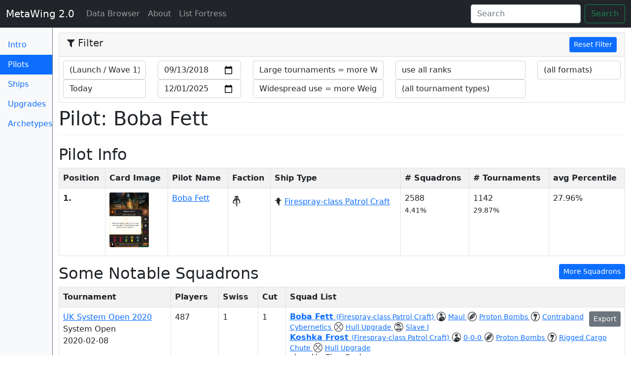

--- FILE ---
content_type: text/html; charset=utf-8
request_url: https://meta.listfortress.com/pilots/102?ranking_start=2018-09-13&
body_size: 7680
content:
<!DOCTYPE html>
<html lang='en'>
<head>
<title>Pilot: Boba Fett
 - MetaWing 2.0</title>
<meta name="csrf-param" content="authenticity_token" />
<meta name="csrf-token" content="ZocFScuR8FtgIIDx9K8Pi84sVa73zXAXFIw87mBj4ASh5KXAEbg80Un0C+Dz1kOB/ErAXQDVH5ZwFoF+GjbbhA==" />
<link rel="stylesheet" media="all" href="/assets/application-8b21967a7124aeaa390a44bd8066c178531fc914519d2d521a86ad9a1826108c.css" />
<meta charset='utf-8'>
<meta content='width=device-width, initial-scale=1, shrink-to-fit=no' name='viewport'>
<meta content='Meta analysis for the X-Wing List Fortress' name='description'>
<meta content='Matt Whited' name='author'>
<link href='/apple-touch-icon.png' rel='apple-touch-icon' sizes='180x180'>
<link href='/favicon-32x32.png' rel='icon' sizes='32x32' type='image/png'>
<link href='/favicon-16x16.png' rel='icon' sizes='16x16' type='image/png'>
<link href='/manifest.json' rel='manifest'>
<link color='#71b5ff' href='/safari-pinned-tab.svg' rel='mask-icon'>
<meta content='MetaWing' name='apple-mobile-web-app-title'>
<meta content='MetaWing' name='application-name'>
<meta content='#71b5ff' name='theme-color'>
<script src="/assets/application-ba6c7280f63abb5991b5fc3e6971c81bc23764c35b63ac308ebd483d1ef5e793.js"></script>

</head>
<body>
<nav class='navbar navbar-expand-md navbar-dark fixed-top bg-dark'>
<div class='container-fluid'>
<button aria-controls='navbar' aria-expanded='false' aria-label='Toggle navigation' class='navbar-toggler navbar-toggler-right expand-md-up' data-bs-target='.switch' data-bs-toggle='collapse' type='button'>
<span class='navbar-toggler-icon'></span>
</button>
<a class="navbar-brand" href="/?ranking_start=2018-09-13&amp;">MetaWing 2.0
</a><div class='collapse navbar-collapse switch' id='navbar'>
<ul class='navbar-nav me-auto'>
<li class='nav-item active'>
<a class="nav-link" href="/?ranking_start=2018-09-13&amp;">Data Browser
<span class='sr-only'>(current)</span>
</a></li>
<li class='nav-item'>
<a class="nav-link" href="/about?ranking_start=2018-09-13&amp;">About
</a></li>
<li class='nav-item'>
<a class="nav-link" href="https://listfortress.com">List Fortress
</a></li>
<div class='collapse switch'>
<li class='nav-item'>
<a class="nav-link" href="/?ranking_start=2018-09-13&amp;">Intro
</a></li>
<li class='nav-item'>
<a class="nav-link active" href="/pilots?ranking_start=2018-09-13&amp;">Pilots
<span class='sr-only'>(current)</span>
</a></li>
<li class='nav-item'>
<a class="nav-link" href="/ships?ranking_start=2018-09-13&amp;">Ship Types
</a></li>
<li class='nav-item'>
<a class="nav-link" href="/upgrades?ranking_start=2018-09-13&amp;">Upgrades
</a></li>
<li class='nav-item'>
<a class="nav-link" href="/ship_combos?ranking_start=2018-09-13&amp;">List Archetypes
</a></li>
</div>
</ul>
<form class='form-inline mt-2 mt-md-0 hidden-md-down ms-auto d-flex' id='search-form'>
<input class='form-control me-sm-2' placeholder='Search' type='text'>
<button class='btn btn-outline-success my-2 my-sm-0' type='submit'>Search</button>
</form>
</div>
</div>
</nav>

<div class='container-fluid'>
<div class='row'>
<nav class='col-sm-2 col-md-1 bg-light sidebar d-none d-md-block border-right border-secondary'>
<ul class='nav nav-pills flex-column'>
<li class='nav-item'>
<a class="nav-link" href="/?ranking_start=2018-09-13&amp;">Intro
</a></li>
<li class='nav-item'>
<a class="nav-link active" href="/pilots?ranking_start=2018-09-13&amp;">Pilots
<span class='sr-only'>(current)</span>
</a></li>
<li class='nav-item'>
<a class="nav-link" href="/ships?ranking_start=2018-09-13&amp;">Ships
</a></li>
<li class='nav-item'>
<a class="nav-link" href="/upgrades?ranking_start=2018-09-13&amp;">Upgrades
</a></li>
<li class='nav-item'>
<a class="nav-link" href="/ship_combos?ranking_start=2018-09-13&amp;">Archetypes
</a></li>
</ul>
</nav>

<main class='col-md-11 offset-md-1 pt-2'>
<div class='filter-accordion-collapse pt-2' id='filter-accordion' role='tablist' style='margin-bottom: 0.5rem'>
<div class='card'>
<div class='card-header' id='filter-header' role='tab'>
<h5 class='mb-0'>
<button class='filter-toggler d-md-none collapsed' data-bs-target='#filter-content' data-bs-toggle='collapse' type='button'>
<i class="fa fa-filter"></i>
Filter
</button>
<div class='float-start d-none d-lg-block' id='filter-title'>
<i class="fa fa-filter"></i>
Filter
</div>
<div class='float-end'>
<a class="btn btn-primary btn-sm" href="/pilots/102">Reset Filter
</a></div>
</h5>
</div>
<div class='collapse dont-collapse-sm' id='filter-content' role='tabpanel'>
<form id="filter-form" action="" accept-charset="UTF-8" method="post"><input name="utf8" type="hidden" value="&#x2713;" autocomplete="off" /><input type="hidden" name="_method" value="patch" autocomplete="off" /><input type="hidden" name="authenticity_token" value="ob4BmuF5A86Mxmk03X9+3l+R0tZhDyf3ikM30mVR+WXHM2i11vR29BV3s4UBqOlLrCy3MLYiROnx9+RcpEY6+A==" autocomplete="off" />
<div class='card-block row' style='padding: 0.5rem'>
<div class='col-sm-2'>
<select name="preset_ranking_start" id="preset_ranking_start" class="form-control preset-date" data-field="#ranking-start"><option value=""></option>
<option selected="selected" value="2018-09-13">(Launch / Wave 1)</option>
<option value="2018-12-13">(Wave 2)</option>
<option value="2019-01-28">1/19 Points Update</option>
<option value="2019-02-28">Upsilon Points Nerf</option>
<option value="2019-03-20">(Wave 3)</option>
<option value="2019-06-25">6/19 Points Update</option>
<option value="2019-07-10">(Wave 4)</option>
<option value="2019-09-13">(Wave 5)</option>
<option value="2020-01-20">1/20 Points Update</option>
<option value="2020-01-31">(Wave 6)</option>
<option value="2020-07-28">7/20 Points Update</option>
<option value="2020-09-25">(Wave 7)</option>
<option value="2020-10-30">(Wave 7.1) + Nantex nerf</option>
<option value="2020-11-27">(Wave 8)</option>
<option value="2021-03-26">(Wave 9)</option>
<option value="2021-09-24">(Wave 10) + Points update</option>
<option value="2025-12-01">Today</option></select>
<select name="preset_ranking_end" id="preset_ranking_end" class="form-control preset-date" data-field="#ranking-end"><option value=""></option>
<option value="2018-09-13">(Launch / Wave 1)</option>
<option value="2018-12-13">(Wave 2)</option>
<option value="2019-01-28">1/19 Points Update</option>
<option value="2019-02-28">Upsilon Points Nerf</option>
<option value="2019-03-20">(Wave 3)</option>
<option value="2019-06-25">6/19 Points Update</option>
<option value="2019-07-10">(Wave 4)</option>
<option value="2019-09-13">(Wave 5)</option>
<option value="2020-01-20">1/20 Points Update</option>
<option value="2020-01-31">(Wave 6)</option>
<option value="2020-07-28">7/20 Points Update</option>
<option value="2020-09-25">(Wave 7)</option>
<option value="2020-10-30">(Wave 7.1) + Nantex nerf</option>
<option value="2020-11-27">(Wave 8)</option>
<option value="2021-03-26">(Wave 9)</option>
<option value="2021-09-24">(Wave 10) + Points update</option>
<option selected="selected" value="2025-12-01">Today</option></select>
</div>
<div class='col-sm-2'>
<input type="date" name="ranking_start" id="ranking-start" value="2018-09-13" class="form-control filter-input" />
<input type="date" name="ranking_end" id="ranking-end" value="2025-12-01" class="form-control filter-input" />
</div>
<div class='col-sm-3'>
<select name="large_tournament_multiplier" id="large_tournament_multiplier" class="form-control filter-input"><option selected="selected" value="true">Large tournaments = more Weight</option>
<option value="false">(no effect)</option></select>
<select name="widespread_use_multiplier" id="widespread_use_multiplier" class="form-control filter-input"><option selected="selected" value="true">Widespread use = more Weight</option>
<option value="false">(no effect)</option></select>
</div>
<div class='col-sm-3'>
<select name="use_ranking_data" id="use-ranking-data" class="form-control filter-input"><option value="swiss">use Swiss ranks</option>
<option value="elimination">use ranks after cut</option>
<option selected="selected" value="all">use all ranks</option></select>
<select name="tournament_type" id="tournament-type" class="form-control filter-input"><option value="">(all tournament types)</option><option value="1">Store Event</option>
<option value="2">National Championship</option>
<option value="3">Hyperspace Trial</option>
<option value="4">Hyperspace Cup</option>
<option value="5">System Open</option>
<option value="6">World Championship</option>
<option value="7">Casual Event</option>
<option value="8">Other</option></select>
</div>
<div class='col-sm-2'>
<select name="format_id" id="format_id" class="form-control filter-input"><option value="">(all formats)</option><option value="1">Extended</option>
<option value="2">Second Edition</option>
<option value="3">Custom</option>
<option value="4">Other</option>
<option value="34">Hyperspace</option>
<option value="35">2.5 Extended</option>
<option value="36">2.5 Standard</option>
<option value="37"></option></select>
</div>
</div>
</form>

</div>
</div>
</div>



<h1>Pilot: Boba Fett
</h1>
<h2>Pilot Info</h2>
<table class='table table-striped table-bordered table-for-search'>
<tr>
<th class='text-nowrap'>Position</th>
<th class='text-nowrap'>Card Image</th>
<th class='text-nowrap'>Pilot Name</th>
<th class='text-nowrap'>Faction</th>
<th class='text-nowrap'>Ship Type</th>
<th class='text-nowrap'># Squadrons</th>
<th class='text-nowrap'># Tournaments</th>
<th class='text-nowrap'>avg Percentile</th>
</tr>
<tr class='row-for-search' data-pilot-id='102' data-ship-id='22'>
<td>
<strong>1.</strong>
</td>
<td class='image-hover-cell pilot'>
<div class='image-with-hover'>
<img alt="Boba Fett" loading="lazy" src="https://infinitearenas.com/xw2/images/pilots/bobafett.png" />
</div>
</td>
<td>
<a href="/pilots/102?ranking_start=2018-09-13&amp;">Boba Fett
</a></td>
<td>
<i class='xwing-miniatures-font xwing-miniatures-font-scum'></i>
</td>
<td>
<i class='xwing-miniatures-ship xwing-miniatures-ship-firesprayclasspatrolcraft'></i>
<a href="/ships/22?ranking_start=2018-09-13&amp;">Firespray-class Patrol Craft
</a></td>
<td>
2588
<br>
<small>4.41%</small>
</td>
<td>
1142
<br>
<small>29.87%</small>
</td>
<td>
27.96%
</td>
</tr>
</table>

<div class='float-md-end'>
<a class="btn btn-primary btn-sm" href="/pilots/102/squadrons?ranking_start=2018-09-13&amp;">More Squadrons
</a></div>
<h2 id='squadrons'>Some Notable Squadrons</h2>
<table class='table table-striped table-bordered table-for-search'>
<tr>
<th class='text-nowrap'>Tournament</th>
<th class='text-nowrap'>Players</th>
<th class='text-nowrap'>Swiss</th>
<th class='text-nowrap'>Cut</th>
<th class='text-nowrap'>Squad List</th>
</tr>
<tr class='row-for-search' data-squadron-id='173758'>
<td>
<a href="http://listfortress.com/tournaments/1563">UK System Open 2020
</a><br>
System Open
<br>
2020-02-08
</td>
<td>
487
</td>
<td>
1
</td>
<td>
1
</td>
<td class='squadron-cell'>
<div class='float-md-end'>
<a class="xws-link btn btn-sm btn-secondary" data-xws="{&quot;faction&quot;:&quot;scumandvillainy&quot;,&quot;pilots&quot;:[{&quot;id&quot;:&quot;bobafett&quot;,&quot;ship&quot;:&quot;firesprayclasspatrolcraft&quot;,&quot;points&quot;:110,&quot;upgrades&quot;:{&quot;crew&quot;:[&quot;maul&quot;],&quot;device&quot;:[&quot;protonbombs&quot;],&quot;illicit&quot;:[&quot;contrabandcybernetics&quot;],&quot;modification&quot;:[&quot;hullupgrade&quot;],&quot;title&quot;:[&quot;slavei&quot;]}},{&quot;id&quot;:&quot;koshkafrost&quot;,&quot;ship&quot;:&quot;firesprayclasspatrolcraft&quot;,&quot;points&quot;:89,&quot;upgrades&quot;:{&quot;crew&quot;:[&quot;000&quot;],&quot;device&quot;:[&quot;protonbombs&quot;],&quot;illicit&quot;:[&quot;riggedcargochute&quot;],&quot;modification&quot;:[&quot;hullupgrade&quot;]}}],&quot;points&quot;:199,&quot;vendor&quot;:{},&quot;version&quot;:&quot;2.0.0&quot;}" data-link="https://meta.listfortress.com/squadrons/173758.json" href="javascript:void(0);">Export
</a></div>
<strong>
<a class="link-with-hover-image" href="/pilots/102?ranking_start=2018-09-13&amp;"><img src="https://infinitearenas.com/xw2/images/pilots/bobafett.png" />
Boba Fett
</a></strong>
<small>
<a href="/ships/22?ranking_start=2018-09-13&amp;">(Firespray-class Patrol Craft)
</a><i class='xwing-miniatures-font xwing-miniatures-font-crew'></i>
<a class="link-with-hover-image" href="/upgrades/68?ranking_start=2018-09-13&amp;"><img alt="Maul" src="https://squadbuilder.fantasyflightgames.com/card_images/Card_Upgrade_136.png" />
Maul
</a><i class='xwing-miniatures-font xwing-miniatures-font-device'></i>
<a class="link-with-hover-image" href="/upgrades/92?ranking_start=2018-09-13&amp;"><img alt="Proton Bombs" src="https://squadbuilder.fantasyflightgames.com/card_images/Card_Upgrade_65.png" />
Proton Bombs
</a><i class='xwing-miniatures-font xwing-miniatures-font-illicit'></i>
<a class="link-with-hover-image" href="/upgrades/122?ranking_start=2018-09-13&amp;"><img alt="Contraband Cybernetics" src="https://squadbuilder.fantasyflightgames.com/card_images/Card_Upgrade_58.png" />
Contraband Cybernetics
</a><i class='xwing-miniatures-font xwing-miniatures-font-modification'></i>
<a class="link-with-hover-image" href="/upgrades/139?ranking_start=2018-09-13&amp;"><img alt="Hull Upgrade" src="https://squadbuilder.fantasyflightgames.com/card_images/Card_Upgrade_73.png" />
Hull Upgrade
</a><i class='xwing-miniatures-font xwing-miniatures-font-title'></i>
<a class="link-with-hover-image" href="/upgrades/198?ranking_start=2018-09-13&amp;"><img alt="Slave I" src="https://sb-cdn.fantasyflightgames.com/card_images/Card_Upgrade_154.png" />
Slave I
</a></small>
<br>
<strong>
<a class="link-with-hover-image" href="/pilots/106?ranking_start=2018-09-13&amp;"><img src="https://infinitearenas.com/xw2/images/pilots/koshkafrost.png" />
Koshka Frost
</a></strong>
<small>
<a href="/ships/22?ranking_start=2018-09-13&amp;">(Firespray-class Patrol Craft)
</a><i class='xwing-miniatures-font xwing-miniatures-font-crew'></i>
<a class="link-with-hover-image" href="/upgrades/30?ranking_start=2018-09-13&amp;"><img alt="0-0-0" src="https://squadbuilder.fantasyflightgames.com/card_images/Card_Upgrade_127.png" />
0-0-0
</a><i class='xwing-miniatures-font xwing-miniatures-font-device'></i>
<a class="link-with-hover-image" href="/upgrades/92?ranking_start=2018-09-13&amp;"><img alt="Proton Bombs" src="https://squadbuilder.fantasyflightgames.com/card_images/Card_Upgrade_65.png" />
Proton Bombs
</a><i class='xwing-miniatures-font xwing-miniatures-font-illicit'></i>
<a class="link-with-hover-image" href="/upgrades/126?ranking_start=2018-09-13&amp;"><img alt="Rigged Cargo Chute" src="https://squadbuilder.fantasyflightgames.com/card_images/Card_Upgrade_62.png" />
Rigged Cargo Chute
</a><i class='xwing-miniatures-font xwing-miniatures-font-modification'></i>
<a class="link-with-hover-image" href="/upgrades/139?ranking_start=2018-09-13&amp;"><img alt="Hull Upgrade" src="https://squadbuilder.fantasyflightgames.com/card_images/Card_Upgrade_73.png" />
Hull Upgrade
</a></small>
<br>
<small>
played by Timo Raabe
</small>
</td>
</tr>
<tr class='row-for-search' data-squadron-id='128959'>
<td>
<a href="http://listfortress.com/tournaments/103">Mynock Open
</a><br>
Other
<br>
2018-11-03
</td>
<td>
160
</td>
<td>
1
</td>
<td>
1
</td>
<td class='squadron-cell'>
<div class='float-md-end'>
<a class="xws-link btn btn-sm btn-secondary" data-xws="{&quot;faction&quot;:&quot;scumandvillainy&quot;,&quot;pilots&quot;:[{&quot;id&quot;:&quot;bobafett&quot;,&quot;ship&quot;:&quot;firesprayclasspatrolcraft&quot;,&quot;upgrades&quot;:{&quot;crew&quot;:[&quot;ig88d&quot;],&quot;title&quot;:[&quot;marauder&quot;]}},{&quot;id&quot;:&quot;palobgodalhi&quot;,&quot;ship&quot;:&quot;hwk290lightfreighter&quot;,&quot;upgrades&quot;:{&quot;crew&quot;:[&quot;000&quot;],&quot;title&quot;:[&quot;moldycrow&quot;]}},{&quot;id&quot;:&quot;jakkugunrunner&quot;,&quot;ship&quot;:&quot;quadrijettransferspacetug&quot;},{&quot;id&quot;:&quot;jakkugunrunner&quot;,&quot;ship&quot;:&quot;quadrijettransferspacetug&quot;}],&quot;vendor&quot;:{&quot;yasb&quot;:{&quot;builder&quot;:&quot;(Yet Another) X-Wing Miniatures Squad Builder&quot;,&quot;builder_url&quot;:&quot;https://raithos.github.io&quot;,&quot;link&quot;:&quot;https://raithos.github.io/?f=Scum%20and%20Villainy&amp;d=v5!s!103:-1,-1,-1,36,-1,-1,-1,153:U.-1;112:-1,63,-1,-1,-1,-1,156:;143:-1,-1,-1,-1,-1:;143:-1,-1,-1,-1,-1:&amp;sn=Garret%20Jost&amp;obs=&quot;}},&quot;version&quot;:&quot;2.0.0&quot;,&quot;name&quot;:&quot;Garret Jost&quot;}" data-link="https://meta.listfortress.com/squadrons/128959.json" href="javascript:void(0);">Export
</a></div>
<strong>
<a class="link-with-hover-image" href="/pilots/102?ranking_start=2018-09-13&amp;"><img src="https://infinitearenas.com/xw2/images/pilots/bobafett.png" />
Boba Fett
</a></strong>
<small>
<a href="/ships/22?ranking_start=2018-09-13&amp;">(Firespray-class Patrol Craft)
</a><i class='xwing-miniatures-font xwing-miniatures-font-crew'></i>
<a class="link-with-hover-image" href="/upgrades/54?ranking_start=2018-09-13&amp;"><img alt="IG-88D" src="https://squadbuilder.fantasyflightgames.com/card_images/Card_Upgrade_132.png" />
IG-88D
</a><i class='xwing-miniatures-font xwing-miniatures-font-title'></i>
<a class="link-with-hover-image" href="/upgrades/189?ranking_start=2018-09-13&amp;"><img alt="Marauder" src="https://sb-cdn.fantasyflightgames.com/card_images/Card_Upgrade_150.png" />
Marauder
</a></small>
<br>
<strong>
<a class="link-with-hover-image" href="/pilots/112?ranking_start=2018-09-13&amp;"><img src="https://infinitearenas.com/xw2/images/pilots/palobgodalhi.png" />
Palob Godalhi
</a></strong>
<small>
<a href="/ships/8?ranking_start=2018-09-13&amp;">(HWK-290 Light Freighter)
</a><i class='xwing-miniatures-font xwing-miniatures-font-crew'></i>
<a class="link-with-hover-image" href="/upgrades/30?ranking_start=2018-09-13&amp;"><img alt="0-0-0" src="https://squadbuilder.fantasyflightgames.com/card_images/Card_Upgrade_127.png" />
0-0-0
</a><i class='xwing-miniatures-font xwing-miniatures-font-title'></i>
<a class="link-with-hover-image" href="/upgrades/192?ranking_start=2018-09-13&amp;"><img alt="Moldy Crow" src="https://sb-cdn.fantasyflightgames.com/card_images/Card_Upgrade_104.png" />
Moldy Crow
</a></small>
<br>
<strong>
<a class="link-with-hover-image" href="/pilots/147?ranking_start=2018-09-13&amp;"><img src="https://infinitearenas.com/xw2/images/pilots/jakkugunrunner.png" />
Jakku Gunrunner
</a></strong>
<small>
<a href="/ships/30?ranking_start=2018-09-13&amp;">(Quadrijet Transfer Spacetug)
</a></small>
<br>
<strong>
<a class="link-with-hover-image" href="/pilots/147?ranking_start=2018-09-13&amp;"><img src="https://infinitearenas.com/xw2/images/pilots/jakkugunrunner.png" />
Jakku Gunrunner
</a></strong>
<small>
<a href="/ships/30?ranking_start=2018-09-13&amp;">(Quadrijet Transfer Spacetug)
</a></small>
<br>
<small>
<a href="/ship_combos/436?ranking_start=2018-09-13&amp;">Visit Archetype
&quot;The Great Heist&quot;
</a>-
played by Garrett Jost
</small>
</td>
</tr>
</table>
<div aria-hidden='true' class='modal fade' id='xws-modal' role='dialog' tabindex='-1'>
<div class='modal-dialog' role='document'>
<div class='modal-content'>
<div class='modal-header'>
<h5 class='modal-title'>XWS Data</h5>
<button aria-label='Close Dialog' class='close' data-bs-dismiss='modal' type='button'>
<span aria-hidden='true'>×</span>
</button>
</div>
<div class='modal-body'>
<p>The content below is a representation of this squadron. You can copy it and then paste it into the import dialog of your favourite squad builder. Experimental.</p>
<textarea name="xws-text-area" id="xws-text-area" class="form-control">
</textarea>
<br>
<input type="hidden" name="xws-content" id="yasb-xws" value="" class="xws-export-data" autocomplete="off" />
<br>
<br>
<small>
<p>
<a id="xws-json-link" target="_blank" href="javascript:void(0);">Link to XWS as JSON
</a>-
can be used for direct import of this list into Vassal
</p>
</small>
</div>
<div class='modal-footer'>
<button class='btn btn-primary' data-bs-dismiss='modal' type='button'>Close Dialog</button>
</div>
</div>
</div>
</div>


<h2 id='upgrades'>Upgrades</h2>
<table class='table table-striped table-bordered table-for-search'>
<tr>
<th class='text-nowrap'>Position</th>
<th class='text-nowrap'>Card Image</th>
<th class='text-nowrap'>Upgrade</th>
<th class='text-nowrap'>Upgrade Type</th>
<th class='text-nowrap'># Squadrons</th>
<th class='text-nowrap'># Tournaments</th>
<th class='text-nowrap'>avg Percentile</th>
<th class='text-nowrap magic-column'>Weighted Score</th>
</tr>
<tr class='row-for-search' data-upgrade-id='111'>
<td>
<strong>1.</strong>
</td>
<td class='image-hover-cell upgrade'>
<div class='image-with-hover'>
<img alt="Han Solo" loading="lazy" src="https://squadbuilder.fantasyflightgames.com/card_images/Card_Upgrade_163.png" />
</div>
</td>
<td>
<a href="/upgrades/111?ranking_start=2018-09-13&amp;">Han Solo
</a></td>
<td>
<i class='xwing-miniatures-font xwing-miniatures-font-gunner'></i>
Gunner
</td>
<td>
475
<br>
<small>0.81%</small>
</td>
<td>
190
<br>
<small>4.96%</small>
</td>
<td>
31.44%
</td>
<td class='magic-column'>
<div class='magic-bar-container'>
<div class='outer-bar'></div>
<div class='inner-bar' style='width: 100.0%'></div>
</div>

</td>
</tr>
<tr class='row-for-search' data-upgrade-id='68'>
<td>
<strong>2.</strong>
</td>
<td class='image-hover-cell upgrade'>
<div class='image-with-hover'>
<img alt="Maul" loading="lazy" src="https://squadbuilder.fantasyflightgames.com/card_images/Card_Upgrade_136.png" />
</div>
</td>
<td>
<a href="/upgrades/68?ranking_start=2018-09-13&amp;">Maul
</a></td>
<td>
<i class='xwing-miniatures-font xwing-miniatures-font-crew'></i>
Crew
</td>
<td>
826
<br>
<small>1.4%</small>
</td>
<td>
361
<br>
<small>9.44%</small>
</td>
<td>
31.62%
</td>
<td class='magic-column'>
<div class='magic-bar-container'>
<div class='outer-bar'></div>
<div class='inner-bar' style='width: 99.77264325634219%'></div>
</div>

</td>
</tr>
<tr class='row-for-search' data-upgrade-id='198'>
<td>
<strong>3.</strong>
</td>
<td class='image-hover-cell upgrade'>
<div class='image-with-hover'>
<img alt="Slave I" loading="lazy" src="https://sb-cdn.fantasyflightgames.com/card_images/Card_Upgrade_154.png" />
</div>
</td>
<td>
<a href="/upgrades/198?ranking_start=2018-09-13&amp;">Slave I
</a></td>
<td>
<i class='xwing-miniatures-font xwing-miniatures-font-title'></i>
Title
</td>
<td>
1163
<br>
<small>1.98%</small>
</td>
<td>
516
<br>
<small>13.49%</small>
</td>
<td>
29.77%
</td>
<td class='magic-column'>
<div class='magic-bar-container'>
<div class='outer-bar'></div>
<div class='inner-bar' style='width: 98.69412466644476%'></div>
</div>

</td>
</tr>
<tr class='row-for-search' data-upgrade-id='139'>
<td>
<strong>4.</strong>
</td>
<td class='image-hover-cell upgrade'>
<div class='image-with-hover'>
<img alt="Hull Upgrade" loading="lazy" src="https://squadbuilder.fantasyflightgames.com/card_images/Card_Upgrade_73.png" />
</div>
</td>
<td>
<a href="/upgrades/139?ranking_start=2018-09-13&amp;">Hull Upgrade
</a></td>
<td>
<i class='xwing-miniatures-font xwing-miniatures-font-modification'></i>
Modification
</td>
<td>
546
<br>
<small>0.93%</small>
</td>
<td>
295
<br>
<small>7.71%</small>
</td>
<td>
32.49%
</td>
<td class='magic-column'>
<div class='magic-bar-container'>
<div class='outer-bar'></div>
<div class='inner-bar' style='width: 97.6496442533192%'></div>
</div>

</td>
</tr>
<tr class='row-for-search' data-upgrade-id='54'>
<td>
<strong>5.</strong>
</td>
<td class='image-hover-cell upgrade'>
<div class='image-with-hover'>
<img alt="IG-88D" loading="lazy" src="https://squadbuilder.fantasyflightgames.com/card_images/Card_Upgrade_132.png" />
</div>
</td>
<td>
<a href="/upgrades/54?ranking_start=2018-09-13&amp;">IG-88D
</a></td>
<td>
<i class='xwing-miniatures-font xwing-miniatures-font-crew'></i>
Crew
</td>
<td>
178
<br>
<small>0.3%</small>
</td>
<td>
69
<br>
<small>1.8%</small>
</td>
<td>
33.37%
</td>
<td class='magic-column'>
<div class='magic-bar-container'>
<div class='outer-bar'></div>
<div class='inner-bar' style='width: 95.0661073378078%'></div>
</div>

</td>
</tr>
<tr class='row-for-search' data-upgrade-id='189'>
<td>
<strong>6.</strong>
</td>
<td class='image-hover-cell upgrade'>
<div class='image-with-hover'>
<img alt="Marauder" loading="lazy" src="https://sb-cdn.fantasyflightgames.com/card_images/Card_Upgrade_150.png" />
</div>
</td>
<td>
<a href="/upgrades/189?ranking_start=2018-09-13&amp;">Marauder
</a></td>
<td>
<i class='xwing-miniatures-font xwing-miniatures-font-title'></i>
Title
</td>
<td>
965
<br>
<small>1.64%</small>
</td>
<td>
521
<br>
<small>13.62%</small>
</td>
<td>
28.61%
</td>
<td class='magic-column'>
<div class='magic-bar-container'>
<div class='outer-bar'></div>
<div class='inner-bar' style='width: 92.95324351687945%'></div>
</div>

</td>
</tr>
<tr class='row-for-search' data-upgrade-id='93'>
<td>
<strong>7.</strong>
</td>
<td class='image-hover-cell upgrade'>
<div class='image-with-hover'>
<img alt="Proximity Mines" loading="lazy" src="https://squadbuilder.fantasyflightgames.com/card_images/Card_Upgrade_66.png" />
</div>
</td>
<td>
<a href="/upgrades/93?ranking_start=2018-09-13&amp;">Proximity Mines
</a></td>
<td>
<i class='xwing-miniatures-font xwing-miniatures-font-device'></i>
Device
</td>
<td>
565
<br>
<small>0.96%</small>
</td>
<td>
365
<br>
<small>9.54%</small>
</td>
<td>
29.45%
</td>
<td class='magic-column'>
<div class='magic-bar-container'>
<div class='outer-bar'></div>
<div class='inner-bar' style='width: 89.07321871475607%'></div>
</div>

</td>
</tr>
<tr class='row-for-search' data-upgrade-id='92'>
<td>
<strong>8.</strong>
</td>
<td class='image-hover-cell upgrade'>
<div class='image-with-hover'>
<img alt="Proton Bombs" loading="lazy" src="https://squadbuilder.fantasyflightgames.com/card_images/Card_Upgrade_65.png" />
</div>
</td>
<td>
<a href="/upgrades/92?ranking_start=2018-09-13&amp;">Proton Bombs
</a></td>
<td>
<i class='xwing-miniatures-font xwing-miniatures-font-device'></i>
Device
</td>
<td>
687
<br>
<small>1.17%</small>
</td>
<td>
427
<br>
<small>11.16%</small>
</td>
<td>
29.1%
</td>
<td class='magic-column'>
<div class='magic-bar-container'>
<div class='outer-bar'></div>
<div class='inner-bar' style='width: 88.57821639226007%'></div>
</div>

</td>
</tr>
<tr class='row-for-search' data-upgrade-id='155'>
<td>
<strong>9.</strong>
</td>
<td class='image-hover-cell upgrade'>
<div class='image-with-hover'>
<img alt="Debris Gambit" loading="lazy" src="https://squadbuilder.fantasyflightgames.com/card_images/Card_Upgrade_3.png" />
</div>
</td>
<td>
<a href="/upgrades/155?ranking_start=2018-09-13&amp;">Debris Gambit
</a></td>
<td>
<i class='xwing-miniatures-font xwing-miniatures-font-talent'></i>
Talent
</td>
<td>
130
<br>
<small>0.22%</small>
</td>
<td>
61
<br>
<small>1.59%</small>
</td>
<td>
33.64%
</td>
<td class='magic-column'>
<div class='magic-bar-container'>
<div class='outer-bar'></div>
<div class='inner-bar' style='width: 87.2200339752304%'></div>
</div>

</td>
</tr>
<tr class='row-for-search' data-upgrade-id='30'>
<td>
<strong>10.</strong>
</td>
<td class='image-hover-cell upgrade'>
<div class='image-with-hover'>
<img alt="0-0-0" loading="lazy" src="https://squadbuilder.fantasyflightgames.com/card_images/Card_Upgrade_127.png" />
</div>
</td>
<td>
<a href="/upgrades/30?ranking_start=2018-09-13&amp;">0-0-0
</a></td>
<td>
<i class='xwing-miniatures-font xwing-miniatures-font-crew'></i>
Crew
</td>
<td>
205
<br>
<small>0.34%</small>
</td>
<td>
123
<br>
<small>3.21%</small>
</td>
<td>
31.41%
</td>
<td class='magic-column'>
<div class='magic-bar-container'>
<div class='outer-bar'></div>
<div class='inner-bar' style='width: 85.80036247092295%'></div>
</div>

</td>
</tr>
<tr class='row-for-search' data-upgrade-id='122'>
<td>
<strong>11.</strong>
</td>
<td class='image-hover-cell upgrade'>
<div class='image-with-hover'>
<img alt="Contraband Cybernetics" loading="lazy" src="https://squadbuilder.fantasyflightgames.com/card_images/Card_Upgrade_58.png" />
</div>
</td>
<td>
<a href="/upgrades/122?ranking_start=2018-09-13&amp;">Contraband Cybernetics
</a></td>
<td>
<i class='xwing-miniatures-font xwing-miniatures-font-illicit'></i>
Illicit
</td>
<td>
860
<br>
<small>1.46%</small>
</td>
<td>
474
<br>
<small>12.39%</small>
</td>
<td>
27.81%
</td>
<td class='magic-column'>
<div class='magic-bar-container'>
<div class='outer-bar'></div>
<div class='inner-bar' style='width: 84.1755385196281%'></div>
</div>

</td>
</tr>
<tr class='row-for-search' data-upgrade-id='159'>
<td>
<strong>12.</strong>
</td>
<td class='image-hover-cell upgrade'>
<div class='image-with-hover'>
<img alt="Fearless" loading="lazy" src="https://squadbuilder.fantasyflightgames.com/card_images/Card_Upgrade_6.png" />
</div>
</td>
<td>
<a href="/upgrades/159?ranking_start=2018-09-13&amp;">Fearless
</a></td>
<td>
<i class='xwing-miniatures-font xwing-miniatures-font-talent'></i>
Talent
</td>
<td>
1007
<br>
<small>1.71%</small>
</td>
<td>
607
<br>
<small>15.87%</small>
</td>
<td>
26.77%
</td>
<td class='magic-column'>
<div class='magic-bar-container'>
<div class='outer-bar'></div>
<div class='inner-bar' style='width: 82.86795452038743%'></div>
</div>

</td>
</tr>
<tr class='row-for-search' data-upgrade-id='18'>
<td>
<strong>13.</strong>
</td>
<td class='image-hover-cell upgrade'>
<div class='image-with-hover'>
<img alt="Jamming Beam" loading="lazy" src="https://squadbuilder.fantasyflightgames.com/card_images/Card_Upgrade_29.png" />
</div>
</td>
<td>
<a href="/upgrades/18?ranking_start=2018-09-13&amp;">Jamming Beam
</a></td>
<td>
<i class='xwing-miniatures-font xwing-miniatures-font-cannon'></i>
Cannon
</td>
<td>
313
<br>
<small>0.53%</small>
</td>
<td>
224
<br>
<small>5.85%</small>
</td>
<td>
27.75%
</td>
<td class='magic-column'>
<div class='magic-bar-container'>
<div class='outer-bar'></div>
<div class='inner-bar' style='width: 78.63053665973112%'></div>
</div>

</td>
</tr>
<tr class='row-for-search' data-upgrade-id='141'>
<td>
<strong>14.</strong>
</td>
<td class='image-hover-cell upgrade'>
<div class='image-with-hover'>
<img alt="Shield Upgrade" loading="lazy" src="https://squadbuilder.fantasyflightgames.com/card_images/Card_Upgrade_75.png" />
</div>
</td>
<td>
<a href="/upgrades/141?ranking_start=2018-09-13&amp;">Shield Upgrade
</a></td>
<td>
<i class='xwing-miniatures-font xwing-miniatures-font-modification'></i>
Modification
</td>
<td>
296
<br>
<small>0.5%</small>
</td>
<td>
215
<br>
<small>5.62%</small>
</td>
<td>
27.5%
</td>
<td class='magic-column'>
<div class='magic-bar-container'>
<div class='outer-bar'></div>
<div class='inner-bar' style='width: 77.8037011209753%'></div>
</div>

</td>
</tr>
<tr class='row-for-search' data-upgrade-id='94'>
<td>
<strong>15.</strong>
</td>
<td class='image-hover-cell upgrade'>
<div class='image-with-hover'>
<img alt="Seismic Charges" loading="lazy" src="https://squadbuilder.fantasyflightgames.com/card_images/Card_Upgrade_67.png" />
</div>
</td>
<td>
<a href="/upgrades/94?ranking_start=2018-09-13&amp;">Seismic Charges
</a></td>
<td>
<i class='xwing-miniatures-font xwing-miniatures-font-device'></i>
Device
</td>
<td>
340
<br>
<small>0.58%</small>
</td>
<td>
257
<br>
<small>6.72%</small>
</td>
<td>
27.99%
</td>
<td class='magic-column'>
<div class='magic-bar-container'>
<div class='outer-bar'></div>
<div class='inner-bar' style='width: 76.38015264786794%'></div>
</div>

</td>
</tr>
</table>

<h2 id='ship_combos'>List Archetypes</h2>
<table class='table table-striped table-bordered table-for-search'>
<tr>
<th class='text-nowrap'>Position</th>
<th class='text-nowrap'>Archetype Name</th>
<th class='text-nowrap'>Faction</th>
<th class='text-nowrap'>Ship Types</th>
<th class='text-nowrap'># Squadrons</th>
<th class='text-nowrap'># Tournaments</th>
<th class='text-nowrap'>avg Percentile</th>
<th class='text-nowrap magic-column'>Weighted Score</th>
</tr>
<tr class='row-for-search' data-ship-combo-id='436'>
<td>
<strong>1.</strong>
</td>
<td>
<a href="/ship_combos/436?ranking_start=2018-09-13&amp;">The Great Heist
</a></td>
<td>
<i class='xwing-miniatures-font xwing-miniatures-font-scum'></i>
</td>
<td class='ship-combo-cell'>
<i class='xwing-miniatures-ship xwing-miniatures-ship-quadrijettransferspacetug'></i>
<a href="/ships/30?ranking_start=2018-09-13&amp;">Quadrijet Transfer Spacetug
</a><br>
<i class='xwing-miniatures-ship xwing-miniatures-ship-quadrijettransferspacetug'></i>
<a href="/ships/30?ranking_start=2018-09-13&amp;">Quadrijet Transfer Spacetug
</a><br>
<i class='xwing-miniatures-ship xwing-miniatures-ship-hwk290lightfreighter'></i>
<a href="/ships/8?ranking_start=2018-09-13&amp;">HWK-290 Light Freighter
</a><br>
<i class='xwing-miniatures-ship xwing-miniatures-ship-firesprayclasspatrolcraft'></i>
<a href="/ships/22?ranking_start=2018-09-13&amp;">Firespray-class Patrol Craft
</a><br>
</td>
<td>
43
<br>
<small>0.07%</small>
</td>
<td>
24
<br>
<small>0.62%</small>
</td>
<td>
43.74%
</td>
<td class='magic-column'>
<div class='magic-bar-container'>
<div class='outer-bar'></div>
<div class='inner-bar' style='width: 100.0%'></div>
</div>

</td>
</tr>
<tr class='row-for-search' data-ship-combo-id='346'>
<td>
<strong>2.</strong>
</td>
<td>
<a href="/ship_combos/346?ranking_start=2018-09-13&amp;">Mandalorians 
</a></td>
<td>
<i class='xwing-miniatures-font xwing-miniatures-font-scum'></i>
</td>
<td class='ship-combo-cell'>
<i class='xwing-miniatures-ship xwing-miniatures-ship-fangfighter'></i>
<a href="/ships/21?ranking_start=2018-09-13&amp;">Fang Fighter
</a><br>
<i class='xwing-miniatures-ship xwing-miniatures-ship-firesprayclasspatrolcraft'></i>
<a href="/ships/22?ranking_start=2018-09-13&amp;">Firespray-class Patrol Craft
</a><br>
</td>
<td>
279
<br>
<small>0.47%</small>
</td>
<td>
184
<br>
<small>4.81%</small>
</td>
<td>
34.06%
</td>
<td class='magic-column'>
<div class='magic-bar-container'>
<div class='outer-bar'></div>
<div class='inner-bar' style='width: 97.8249232718898%'></div>
</div>

</td>
</tr>
<tr class='row-for-search' data-ship-combo-id='191'>
<td>
<strong>3.</strong>
</td>
<td>
<a href="/ship_combos/191?ranking_start=2018-09-13&amp;">Double Firespray
</a></td>
<td>
<i class='xwing-miniatures-font xwing-miniatures-font-scum'></i>
</td>
<td class='ship-combo-cell'>
<i class='xwing-miniatures-ship xwing-miniatures-ship-firesprayclasspatrolcraft'></i>
<a href="/ships/22?ranking_start=2018-09-13&amp;">Firespray-class Patrol Craft
</a><br>
<i class='xwing-miniatures-ship xwing-miniatures-ship-firesprayclasspatrolcraft'></i>
<a href="/ships/22?ranking_start=2018-09-13&amp;">Firespray-class Patrol Craft
</a><br>
</td>
<td>
393
<br>
<small>0.67%</small>
</td>
<td>
270
<br>
<small>7.06%</small>
</td>
<td>
31.91%
</td>
<td class='magic-column'>
<div class='magic-bar-container'>
<div class='outer-bar'></div>
<div class='inner-bar' style='width: 93.88058470178345%'></div>
</div>

</td>
</tr>
<tr class='row-for-search' data-ship-combo-id='148'>
<td>
<strong>4.</strong>
</td>
<td>
<a href="/ship_combos/148?ranking_start=2018-09-13&amp;">(unnamed)
</a></td>
<td>
<i class='xwing-miniatures-font xwing-miniatures-font-scum'></i>
</td>
<td class='ship-combo-cell'>
<i class='xwing-miniatures-ship xwing-miniatures-ship-g1astarfighter'></i>
<a href="/ships/23?ranking_start=2018-09-13&amp;">G-1A Starfighter
</a><br>
<i class='xwing-miniatures-ship xwing-miniatures-ship-hwk290lightfreighter'></i>
<a href="/ships/8?ranking_start=2018-09-13&amp;">HWK-290 Light Freighter
</a><br>
<i class='xwing-miniatures-ship xwing-miniatures-ship-firesprayclasspatrolcraft'></i>
<a href="/ships/22?ranking_start=2018-09-13&amp;">Firespray-class Patrol Craft
</a><br>
</td>
<td>
44
<br>
<small>0.07%</small>
</td>
<td>
25
<br>
<small>0.65%</small>
</td>
<td>
38.96%
</td>
<td class='magic-column'>
<div class='magic-bar-container'>
<div class='outer-bar'></div>
<div class='inner-bar' style='width: 88.39088271462644%'></div>
</div>

</td>
</tr>
<tr class='row-for-search' data-ship-combo-id='104'>
<td>
<strong>5.</strong>
</td>
<td>
<a href="/ship_combos/104?ranking_start=2018-09-13&amp;">Bob’s Den
</a></td>
<td>
<i class='xwing-miniatures-font xwing-miniatures-font-scum'></i>
</td>
<td class='ship-combo-cell'>
<i class='xwing-miniatures-ship xwing-miniatures-ship-jumpmaster5000'></i>
<a href="/ships/24?ranking_start=2018-09-13&amp;">JumpMaster 5000
</a><br>
<i class='xwing-miniatures-ship xwing-miniatures-ship-firesprayclasspatrolcraft'></i>
<a href="/ships/22?ranking_start=2018-09-13&amp;">Firespray-class Patrol Craft
</a><br>
</td>
<td>
88
<br>
<small>0.15%</small>
</td>
<td>
66
<br>
<small>1.72%</small>
</td>
<td>
32.85%
</td>
<td class='magic-column'>
<div class='magic-bar-container'>
<div class='outer-bar'></div>
<div class='inner-bar' style='width: 83.08207688200118%'></div>
</div>

</td>
</tr>
<tr class='row-for-search' data-ship-combo-id='685'>
<td>
<strong>6.</strong>
</td>
<td>
<a href="/ship_combos/685?ranking_start=2018-09-13&amp;">House of Pain
</a></td>
<td>
<i class='xwing-miniatures-font xwing-miniatures-font-scum'></i>
</td>
<td class='ship-combo-cell'>
<i class='xwing-miniatures-ship xwing-miniatures-ship-scurrgh6bomber'></i>
<a href="/ships/31?ranking_start=2018-09-13&amp;">Scurrg H-6 bomber
</a><br>
<i class='xwing-miniatures-ship xwing-miniatures-ship-firesprayclasspatrolcraft'></i>
<a href="/ships/22?ranking_start=2018-09-13&amp;">Firespray-class Patrol Craft
</a><br>
</td>
<td>
35
<br>
<small>0.05%</small>
</td>
<td>
27
<br>
<small>0.7%</small>
</td>
<td>
35.49%
</td>
<td class='magic-column'>
<div class='magic-bar-container'>
<div class='outer-bar'></div>
<div class='inner-bar' style='width: 80.79995584693226%'></div>
</div>

</td>
</tr>
<tr class='row-for-search' data-ship-combo-id='73'>
<td>
<strong>7.</strong>
</td>
<td>
<a href="/ship_combos/73?ranking_start=2018-09-13&amp;">Mandalorean Might
</a></td>
<td>
<i class='xwing-miniatures-font xwing-miniatures-font-scum'></i>
</td>
<td class='ship-combo-cell'>
<i class='xwing-miniatures-ship xwing-miniatures-ship-escapecraft'></i>
<a href="/ships/20?ranking_start=2018-09-13&amp;">Escape Craft
</a><br>
<i class='xwing-miniatures-ship xwing-miniatures-ship-fangfighter'></i>
<a href="/ships/21?ranking_start=2018-09-13&amp;">Fang Fighter
</a><br>
<i class='xwing-miniatures-ship xwing-miniatures-ship-firesprayclasspatrolcraft'></i>
<a href="/ships/22?ranking_start=2018-09-13&amp;">Firespray-class Patrol Craft
</a><br>
</td>
<td>
136
<br>
<small>0.23%</small>
</td>
<td>
101
<br>
<small>2.64%</small>
</td>
<td>
31.68%
</td>
<td class='magic-column'>
<div class='magic-bar-container'>
<div class='outer-bar'></div>
<div class='inner-bar' style='width: 80.75698784249073%'></div>
</div>

</td>
</tr>
<tr class='row-for-search' data-ship-combo-id='136'>
<td>
<strong>8.</strong>
</td>
<td>
<a href="/ship_combos/136?ranking_start=2018-09-13&amp;">Fire Viper
</a></td>
<td>
<i class='xwing-miniatures-font xwing-miniatures-font-scum'></i>
</td>
<td class='ship-combo-cell'>
<i class='xwing-miniatures-ship xwing-miniatures-ship-starviperclassattackplatform'></i>
<a href="/ships/32?ranking_start=2018-09-13&amp;">StarViper-class Attack Platform
</a><br>
<i class='xwing-miniatures-ship xwing-miniatures-ship-firesprayclasspatrolcraft'></i>
<a href="/ships/22?ranking_start=2018-09-13&amp;">Firespray-class Patrol Craft
</a><br>
</td>
<td>
159
<br>
<small>0.27%</small>
</td>
<td>
134
<br>
<small>3.5%</small>
</td>
<td>
29.74%
</td>
<td class='magic-column'>
<div class='magic-bar-container'>
<div class='outer-bar'></div>
<div class='inner-bar' style='width: 79.81044370250918%'></div>
</div>

</td>
</tr>
<tr class='row-for-search' data-ship-combo-id='67'>
<td>
<strong>9.</strong>
</td>
<td>
<a href="/ship_combos/67?ranking_start=2018-09-13&amp;">Foo Fighter
</a></td>
<td>
<i class='xwing-miniatures-font xwing-miniatures-font-scum'></i>
</td>
<td class='ship-combo-cell'>
<i class='xwing-miniatures-ship xwing-miniatures-ship-firesprayclasspatrolcraft'></i>
<a href="/ships/22?ranking_start=2018-09-13&amp;">Firespray-class Patrol Craft
</a><br>
<i class='xwing-miniatures-ship xwing-miniatures-ship-fangfighter'></i>
<a href="/ships/21?ranking_start=2018-09-13&amp;">Fang Fighter
</a><br>
<i class='xwing-miniatures-ship xwing-miniatures-ship-fangfighter'></i>
<a href="/ships/21?ranking_start=2018-09-13&amp;">Fang Fighter
</a><br>
</td>
<td>
126
<br>
<small>0.21%</small>
</td>
<td>
109
<br>
<small>2.85%</small>
</td>
<td>
32.05%
</td>
<td class='magic-column'>
<div class='magic-bar-container'>
<div class='outer-bar'></div>
<div class='inner-bar' style='width: 71.42049367975444%'></div>
</div>

</td>
</tr>
<tr class='row-for-search' data-ship-combo-id='341'>
<td>
<strong>10.</strong>
</td>
<td>
<a href="/ship_combos/341?ranking_start=2018-09-13&amp;">(unnamed)
</a></td>
<td>
<i class='xwing-miniatures-font xwing-miniatures-font-scum'></i>
</td>
<td class='ship-combo-cell'>
<i class='xwing-miniatures-ship xwing-miniatures-ship-escapecraft'></i>
<a href="/ships/20?ranking_start=2018-09-13&amp;">Escape Craft
</a><br>
<i class='xwing-miniatures-ship xwing-miniatures-ship-hwk290lightfreighter'></i>
<a href="/ships/8?ranking_start=2018-09-13&amp;">HWK-290 Light Freighter
</a><br>
<i class='xwing-miniatures-ship xwing-miniatures-ship-quadrijettransferspacetug'></i>
<a href="/ships/30?ranking_start=2018-09-13&amp;">Quadrijet Transfer Spacetug
</a><br>
<i class='xwing-miniatures-ship xwing-miniatures-ship-firesprayclasspatrolcraft'></i>
<a href="/ships/22?ranking_start=2018-09-13&amp;">Firespray-class Patrol Craft
</a><br>
</td>
<td>
17
<br>
<small>0.02%</small>
</td>
<td>
13
<br>
<small>0.34%</small>
</td>
<td>
39.27%
</td>
<td class='magic-column'>
<div class='magic-bar-container'>
<div class='outer-bar'></div>
<div class='inner-bar' style='width: 68.38591853656737%'></div>
</div>

</td>
</tr>
</table>

<div aria-hidden='true' class='modal fade' id='edit-modal' role='dialog' tabindex='-1'>
<form class="edit_pilot" id="edit_pilot_102" action="/pilots/102" accept-charset="UTF-8" method="post"><input name="utf8" type="hidden" value="&#x2713;" autocomplete="off" /><input type="hidden" name="_method" value="patch" autocomplete="off" /><input type="hidden" name="authenticity_token" value="xgDimdGfZryQ/EgfM0yf9oHpYflnSVXgjcZW/quqDqmAwvRP/0Q9thF8fymyHvGO882Xr/JUJSc1nzrxOmSk2g==" autocomplete="off" /><div class='modal-dialog' role='document'>
<div class='modal-content'>
<div class='modal-header'>
<h5 class='modal-title'>Edit Pilot Data</h5>
<button aria-label='Close' class='close' data-data-bs-dismiss='modal' type='button'>
<span aria-hidden='true'>×</span>
</button>
</div>
<div class='modal-body'>
nothing
</div>
<div class='modal-footer'>
<button class='btn btn-secondary' data-bs-dismiss='modal' type='button'>Close</button>
<input type="submit" name="commit" value="Save" class="btn btn-primary" data-disable-with="Save" />
</div>
</div>
</div>
</form></div>


</main>
</div>
</div>
<script>
  (function() {
    $(function() {
      $('.xws-link').on('click', function(e) {
        $('#xws-text-area').val(JSON.stringify($(e.target).data('xws')));
        $('.xws-export-data').val(JSON.stringify($(e.target).data('xws')));
        $('#xws-json-link').attr('href', $(e.target).data('link'));
        return $('#xws-modal').modal('show');
      });
      $('#xws-text-area').on('focus', function(e) {
        return $('#xws-text-area').select();
      });
      return $('.yasb-export-link').on('click', function(e) {
        return $.ajax({
          type: 'POST',
          url: 'https://yasb-xws.herokuapp.com/',
          dataType: 'json',
          contentType: 'application/json',
          data: $('#yasb-xws').val(),
          success: function(data) {
            return window.location = data.url;
          }
        });
      });
    });
  
  }).call(this);
</script>
<script>
  (function() {
    $(function() {
      $('#search-form input').on('keyup change', function(e) {
        if ($(e.target).val().length > 0) {
          return $.each($('.row-for-search'), function(index, item) {
            var row;
            row = $(item);
            if (row.text().toLowerCase().indexOf($(e.target).val().toLowerCase()) >= 0) {
              return row.show();
            } else {
              return row.hide();
            }
          });
        } else {
          return $('.row-for-search').show();
        }
      });
      return $('#search-form button').on('click', function(e) {
        e.preventDefault();
        return false;
      });
    });
  
  }).call(this);
</script>
<script>
  (function() {
    $(function() {
      var updateFilteredData;
      updateFilteredData = function() {
        var newPath;
        newPath = window.location.pathname + '?';
        $.each($('.filter-input'), function(index, item) {
          return newPath += $(item).attr('name') + '=' + encodeURIComponent($(item).val()) + '&';
        });
        return window.location = newPath;
      };
      $('.filter-input').on('change', function(e) {
        return updateFilteredData();
      });
      return $('.preset-date').on('change', function(e) {
        $($(e.target).data('field')).val($(e.target).val());
        return updateFilteredData();
      });
    });
  
  }).call(this);
</script>

<script>
  (function(i,s,o,g,r,a,m){i['GoogleAnalyticsObject']=r;i[r]=i[r]||function(){
  (i[r].q=i[r].q||[]).push(arguments)},i[r].l=1*new Date();a=s.createElement(o),
  m=s.getElementsByTagName(o)[0];a.async=1;a.src=g;m.parentNode.insertBefore(a,m)
  })(window,document,'script','https://www.google-analytics.com/analytics.js','ga');
  
  ga('create', 'UA-139127913-1', 'auto');
  ga('set', 'anonymizeIp', true);
  ga('send', 'pageview');
</script>

<script defer src="https://static.cloudflareinsights.com/beacon.min.js/vcd15cbe7772f49c399c6a5babf22c1241717689176015" integrity="sha512-ZpsOmlRQV6y907TI0dKBHq9Md29nnaEIPlkf84rnaERnq6zvWvPUqr2ft8M1aS28oN72PdrCzSjY4U6VaAw1EQ==" data-cf-beacon='{"version":"2024.11.0","token":"dde81235c6da4eacb3755afde1deebfe","r":1,"server_timing":{"name":{"cfCacheStatus":true,"cfEdge":true,"cfExtPri":true,"cfL4":true,"cfOrigin":true,"cfSpeedBrain":true},"location_startswith":null}}' crossorigin="anonymous"></script>
</body>
</html>


--- FILE ---
content_type: text/plain
request_url: https://www.google-analytics.com/j/collect?v=1&_v=j102&aip=1&a=1986998907&t=pageview&_s=1&dl=https%3A%2F%2Fmeta.listfortress.com%2Fpilots%2F102%3Franking_start%3D2018-09-13%26&ul=en-us%40posix&dt=Pilot%3A%20Boba%20Fett%20-%20MetaWing%202.0&sr=1280x720&vp=1280x720&_u=YEBAAEABAAAAACAAI~&jid=1209152345&gjid=471585605&cid=1384971959.1764632621&tid=UA-139127913-1&_gid=449690050.1764632621&_r=1&_slc=1&z=1045957863
body_size: -453
content:
2,cG-00TR5S8GXV